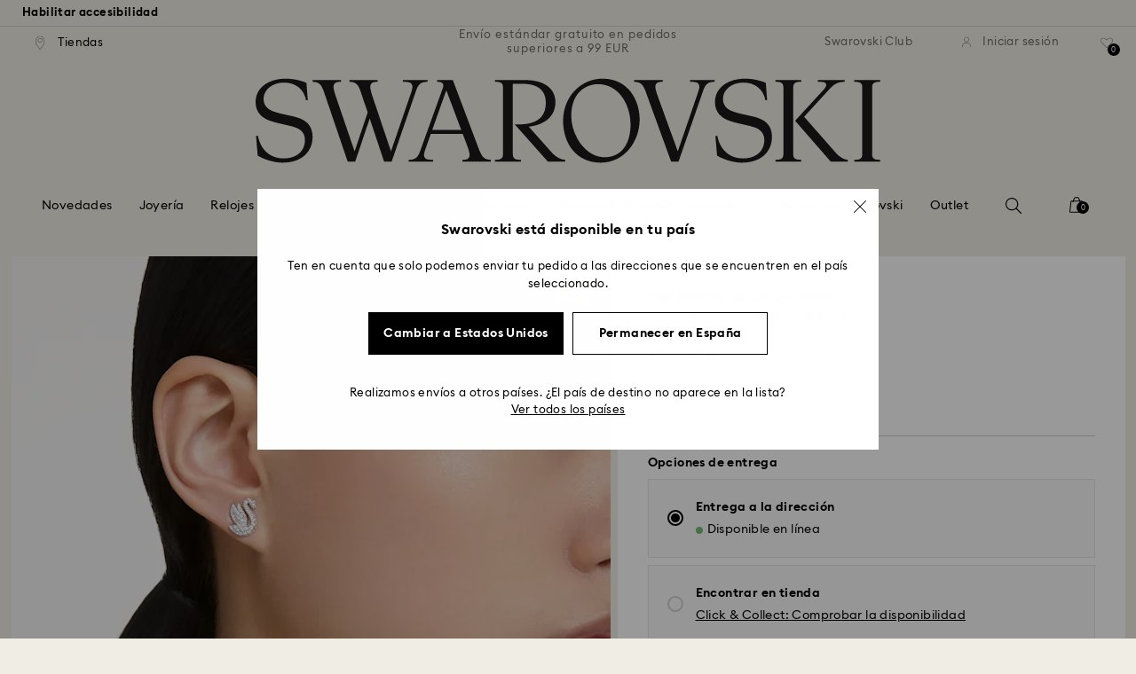

--- FILE ---
content_type: text/html;charset=UTF-8
request_url: https://www.swarovski.com/es-ES/modalSlideInTemplate/
body_size: 517
content:
<div id="swa-dialog-slidein-cmslink" class="swa-dialog js-swa-dialog js-modal-slidein-container" aria-describedby="swa-dialog-slidein-cmslink" aria-hidden="true">
  <div class="swa-dialog-overlay" tabindex="-1" data-a11y-dialog-hide=""></div>
  <div class="swa-dialog-content swa-dialog--right-side " role="dialog" aria-labelledby="dialog">
    <div class="swa-dialog-body">
      <button role="button" type="button" class="swa-dialog-close js-dialog-close swa-dialog-close--full-width" data-a11y-dialog-hide="">
        <span class="swa-link__icon swa-link__icon--close" role="img" aria-label="icon-close image"></span>
      </button>
      <div class="js-modal-slidein-page-container"></div>
      </div>
  </div>
</div>


--- FILE ---
content_type: text/javascript;charset=utf-8
request_url: https://recs.algorecs.com/rrserver/p13n_generated.js?a=257364ecf2e5f8e6&ts=1769270302054&v=2.1.0.20251222&ssl=t&p=5647873&pt=%7Citem_page.pdp_01%7Citem_page.pdp_02%7Citem_page.pdp_historyline&sgs=%7Coptin%3Aoptin&cts=https%3A%2F%2Fwww.swarovski.com%2Fes-ES&chi=%7C010304&rid=ES-es&l=1
body_size: 2990
content:
RR.data = {JSON:{"placements":[]}};  RR.secureClickURL= function(url) {   if (window.location.protocol === "https:"){     return url.replace("http:", "https:").replace("http%","https%");   } else {     return url;   }   };var rr_remote_data='eF5j4cotK8lMETA0NTHUBUKW0mQP45QU01QjA1PdlMRkE12TNLNkXYtkS6BkmplZWrJRqklaSioAnUcPKA';var rr_recs={placements:[{used:false,placementType:'item_page.pdp_01',html:''},{used:false,placementType:'item_page.pdp_02',html:''}]},rr_dynamic={placements:[]},rr_call_after_flush=function(){ 	function formatMoney(number, places, symbol, thousand, decimal) { 		number = number || 0; 		places = !isNaN(places = Math.abs(places)) ? places : 2; 		symbol = symbol !== undefined ? symbol : "$"; 		thousand = thousand || ","; 		decimal = decimal || "."; 		var negative = number < 0 ? "-" : "", 		i = parseInt(number = Math.abs(+number || 0).toFixed(places), 10) + "", 		j = (j = i.length) > 3 ? j % 3 : 0; 		return symbol + negative + (j ? i.substr(0, j) + thousand : "") + i.substr(j).replace(/(\d{3})(?=\d)/g, "$1" + thousand) + (places ? decimal + Math.abs(number - i).toFixed(places).slice(2) : ""); }    function formatCurrency(price) {         				var formattedPrice = ''; 				 				var currencyCode = price.replace(/[^a-zA-Z¥₩$ł₹£₺₽č]+/g, ''); 				var purePrice = price.replace(/[^0-9.,]+/, ''); 				  			 				if (/^-?(?:\d+|\d{1,3}(?:,\d{3})+)(?:(\.)\d+)?$/.test(purePrice)){ 					purePrice = purePrice.replace(',', '');                     purePrice = purePrice.replace(',', '');  				} else { 					purePrice = purePrice.replace('.', ''); 					purePrice = purePrice.replace(',', '.');  				}      switch (currencyCode) { 			case "₩":       		case "¥": 			    var formattedPrice = formatMoney(purePrice,0, currencyCode + " ", ",", "."); 			    break;               		default:       		var formattedPrice = formatMoney(purePrice,2, currencyCode + " ", ",", ".");       	}   	return formattedPrice;   }       RR.data.JSON.placements[0] = {   "layout":"Standard JSON",   "strategy_message":"Complete el Look",   "strategy_name": "AdvancedMerchandisingStrategy",   "placement_name": rr_recs.placements[0].placementType,   "placement_name_requested": "item_page.pdp_01",   "items":[] }; var url = "https://recs.algorecs.com/rrserver/click?a=257364ecf2e5f8e6&vg=3dd9e205-dac4-4f6c-8c91-1f66fc2e4fde&pti=1&pa=pdp_01&hpi=10879&stn=AdvancedMerchandisingStrategy&stid=300&rti=2&sgs=optin&qsgs=34974%7C32558%7C30701%7C18225%7C18140&mvtId=-1&mvtTs=1769270302261&uguid=3dd5e205-dac4-4f6c-8c91-1f66fc2e4fde&channelId=WEB&s=&pg=3518&rid=ES-es&amrId=64783&p=5647872&ind=0&ct=https%3A%2F%2Fwww.swarovski.com%2Fes-ES%2Fp-5647872";   var productUrl = url.match(/ct=([^&]+)/)[1]; var slash = "%2F"; var productUrlClean = String(productUrl).replace(/%2F/gi, "/");  productUrlClean = String(productUrlClean).replace("%3A", ":");   var ct = "ct=" + productUrl; var ctURL = String(url).replace(ct,'');   var fullName = "Colgante Swan, Cisne, Mediano, Blanco, Baño de rodio"; var decodedImage = decodeURIComponent("https://asset.swarovski.com/images/$size_360/t_swa103/b_rgb:ffffff,c_scale,dpr_auto,f_auto,w_auto/5647872/5647872.jpg");      RR.data.JSON.placements[0].items.push({ 	"id": "5647872", 	"name" : "Colgante Swan, Cisne, Mediano, Blanco, Baño de...", 	"sale_price": "", 	"price": formatCurrency("EUR139,00"), 	"rating": "", 	"image_url": decodedImage,     "clicktrackingurl":  ctURL,      "productUrl": productUrlClean,     "link_url":  url,  	     "price_min": formatCurrency("EUR139,00"),   	"price_max": formatCurrency("EUR139,00"), 	"percentage": "", 	"percentage_high": "" });var url = "https://recs.algorecs.com/rrserver/click?a=257364ecf2e5f8e6&vg=3dd9e205-dac4-4f6c-8c91-1f66fc2e4fde&pti=1&pa=pdp_01&hpi=10879&stn=AdvancedMerchandisingStrategy&stid=300&rti=2&sgs=optin&qsgs=34974%7C32558%7C30701%7C18225%7C18140&mvtId=-1&mvtTs=1769270302261&uguid=3dd5e205-dac4-4f6c-8c91-1f66fc2e4fde&channelId=WEB&s=&pg=3518&rid=ES-es&amrId=64783&p=5524421&ind=1&ct=https%3A%2F%2Fwww.swarovski.com%2Fes-ES%2Fp-5524421";   var productUrl = url.match(/ct=([^&]+)/)[1]; var slash = "%2F"; var productUrlClean = String(productUrl).replace(/%2F/gi, "/");  productUrlClean = String(productUrlClean).replace("%3A", ":");   var ct = "ct=" + productUrl; var ctURL = String(url).replace(ct,'');   var fullName = "Pulsera Hyperbola, Infinity y corazón, Blanca, Baño de rodio"; var decodedImage = decodeURIComponent("https://asset.swarovski.com/images/$size_360/t_swa103/b_rgb:ffffff,c_scale,dpr_auto,f_auto,w_auto/5524421/5524421.jpg");      RR.data.JSON.placements[0].items.push({ 	"id": "5524421", 	"name" : "Pulsera Hyperbola, Infinity y corazón, Blanca...", 	"sale_price": "", 	"price": formatCurrency("EUR89,00"), 	"rating": "", 	"image_url": decodedImage,     "clicktrackingurl":  ctURL,      "productUrl": productUrlClean,     "link_url":  url,  	     "price_min": formatCurrency("EUR89,00"),   	"price_max": formatCurrency("EUR89,00"), 	"percentage": "", 	"percentage_high": "" });var url = "https://recs.algorecs.com/rrserver/click?a=257364ecf2e5f8e6&vg=3dd9e205-dac4-4f6c-8c91-1f66fc2e4fde&pti=1&pa=pdp_01&hpi=10879&stn=AdvancedMerchandisingStrategy&stid=300&rti=2&sgs=optin&qsgs=34974%7C32558%7C30701%7C18225%7C18140&mvtId=-1&mvtTs=1769270302261&uguid=3dd5e205-dac4-4f6c-8c91-1f66fc2e4fde&channelId=WEB&s=&pg=3518&rid=ES-es&amrId=64783&p=5729182&ind=2&ct=https%3A%2F%2Fwww.swarovski.com%2Fes-ES%2Fp-5729182";   var productUrl = url.match(/ct=([^&]+)/)[1]; var slash = "%2F"; var productUrlClean = String(productUrl).replace(/%2F/gi, "/");  productUrlClean = String(productUrlClean).replace("%3A", ":");   var ct = "ct=" + productUrl; var ctURL = String(url).replace(ct,'');   var fullName = "Reloj, Pulsera de talla octogonal, Blanco, Acero inoxidable"; var decodedImage = decodeURIComponent("https://asset.swarovski.com/images/$size_360/t_swa103/b_rgb:ffffff,c_scale,dpr_auto,f_auto,w_auto/5729182/5729182.jpg");      RR.data.JSON.placements[0].items.push({ 	"id": "5729182", 	"name" : "Reloj, Pulsera de talla octogonal, Blanco...", 	"sale_price": "", 	"price": formatCurrency("EUR400,00"), 	"rating": "", 	"image_url": decodedImage,     "clicktrackingurl":  ctURL,      "productUrl": productUrlClean,     "link_url":  url,  	     "price_min": formatCurrency("EUR400,00"),   	"price_max": formatCurrency("EUR400,00"), 	"percentage": "", 	"percentage_high": "" });var url = "https://recs.algorecs.com/rrserver/click?a=257364ecf2e5f8e6&vg=3dd9e205-dac4-4f6c-8c91-1f66fc2e4fde&pti=1&pa=pdp_01&hpi=10879&stn=AdvancedMerchandisingStrategy&stid=300&rti=2&sgs=optin&qsgs=34974%7C32558%7C30701%7C18225%7C18140&mvtId=-1&mvtTs=1769270302261&uguid=3dd5e205-dac4-4f6c-8c91-1f66fc2e4fde&channelId=WEB&s=&pg=3518&rid=ES-es&amrId=64783&p=M5642619_color-white-rhodium-plating&ind=3&ct=https%3A%2F%2Fwww.swarovski.com%2Fes-ES%2Fp-M5642619%3Fcolor%3Dcolor-white-rhodium-plating";   var productUrl = url.match(/ct=([^&]+)/)[1]; var slash = "%2F"; var productUrlClean = String(productUrl).replace(/%2F/gi, "/");  productUrlClean = String(productUrlClean).replace("%3A", ":");   var ct = "ct=" + productUrl; var ctURL = String(url).replace(ct,'');   var fullName = "Anillo de cóctel Stilla, Talla redonda, Pavé, Blanco, Baño de rodio"; var decodedImage = decodeURIComponent("https://asset.swarovski.com/images/$size_360/t_swa103/b_rgb:ffffff,c_scale,dpr_auto,f_auto,w_auto/5645253/5645253.jpg");      RR.data.JSON.placements[0].items.push({ 	"id": "M5642619_color-white-rhodium-plating", 	"name" : "Anillo de cóctel Stilla, Talla redonda, Pavé...", 	"sale_price": "EUR97,00", 	"price": formatCurrency("EUR139,00"), 	"rating": "", 	"image_url": decodedImage,     "clicktrackingurl":  ctURL,      "productUrl": productUrlClean,     "link_url":  url,  	     "price_min": formatCurrency("EUR139,00"),   	"price_max": formatCurrency("EUR139,00"), 	"percentage": "", 	"percentage_high": "" });var url = "https://recs.algorecs.com/rrserver/click?a=257364ecf2e5f8e6&vg=3dd9e205-dac4-4f6c-8c91-1f66fc2e4fde&pti=1&pa=pdp_01&hpi=10879&stn=AdvancedMerchandisingStrategy&stid=300&rti=2&sgs=optin&qsgs=34974%7C32558%7C30701%7C18225%7C18140&mvtId=-1&mvtTs=1769270302261&uguid=3dd5e205-dac4-4f6c-8c91-1f66fc2e4fde&channelId=WEB&s=&pg=3518&rid=ES-es&amrId=64783&p=5514421&ind=4&ct=https%3A%2F%2Fwww.swarovski.com%2Fes-ES%2Fp-5514421";   var productUrl = url.match(/ct=([^&]+)/)[1]; var slash = "%2F"; var productUrlClean = String(productUrl).replace(/%2F/gi, "/");  productUrlClean = String(productUrlClean).replace("%3A", ":");   var ct = "ct=" + productUrl; var ctURL = String(url).replace(ct,'');   var fullName = "Collar Swan, Cisne móvil, Blanco, Baño de rodio"; var decodedImage = decodeURIComponent("https://asset.swarovski.com/images/$size_360/t_swa103/b_rgb:ffffff,c_scale,dpr_auto,f_auto,w_auto/5514421/5514421.jpg");      RR.data.JSON.placements[0].items.push({ 	"id": "5514421", 	"name" : "Collar Swan, Cisne móvil, Blanco, Baño de rodio", 	"sale_price": "", 	"price": formatCurrency("EUR159,00"), 	"rating": "", 	"image_url": decodedImage,     "clicktrackingurl":  ctURL,      "productUrl": productUrlClean,     "link_url":  url,  	     "price_min": formatCurrency("EUR159,00"),   	"price_max": formatCurrency("EUR159,00"), 	"percentage": "", 	"percentage_high": "" });var url = "https://recs.algorecs.com/rrserver/click?a=257364ecf2e5f8e6&vg=3dd9e205-dac4-4f6c-8c91-1f66fc2e4fde&pti=1&pa=pdp_01&hpi=10879&stn=AdvancedMerchandisingStrategy&stid=300&rti=2&sgs=optin&qsgs=34974%7C32558%7C30701%7C18225%7C18140&mvtId=-1&mvtTs=1769270302261&uguid=3dd5e205-dac4-4f6c-8c91-1f66fc2e4fde&channelId=WEB&s=&pg=3518&rid=ES-es&amrId=64783&p=5732412&ind=5&ct=https%3A%2F%2Fwww.swarovski.com%2Fes-ES%2Fp-5732412";   var productUrl = url.match(/ct=([^&]+)/)[1]; var slash = "%2F"; var productUrlClean = String(productUrl).replace(/%2F/gi, "/");  productUrlClean = String(productUrlClean).replace("%3A", ":");   var ct = "ct=" + productUrl; var ctURL = String(url).replace(ct,'');   var fullName = "Colgante Swan, Tallas mixtas, Cisne, Blanco"; var decodedImage = decodeURIComponent("https://asset.swarovski.com/images/$size_360/t_swa103/b_rgb:ffffff,c_scale,dpr_auto,f_auto,w_auto/5732412/5732412.jpg");      RR.data.JSON.placements[0].items.push({ 	"id": "5732412", 	"name" : "Colgante Swan, Tallas mixtas, Cisne, Blanco", 	"sale_price": "", 	"price": formatCurrency("EUR149,00"), 	"rating": "", 	"image_url": decodedImage,     "clicktrackingurl":  ctURL,      "productUrl": productUrlClean,     "link_url":  url,  	     "price_min": formatCurrency("EUR149,00"),   	"price_max": formatCurrency("EUR149,00"), 	"percentage": "", 	"percentage_high": "" });var url = "https://recs.algorecs.com/rrserver/click?a=257364ecf2e5f8e6&vg=3dd9e205-dac4-4f6c-8c91-1f66fc2e4fde&pti=1&pa=pdp_01&hpi=10879&stn=AdvancedMerchandisingStrategy&stid=300&rti=2&sgs=optin&qsgs=34974%7C32558%7C30701%7C18225%7C18140&mvtId=-1&mvtTs=1769270302261&uguid=3dd5e205-dac4-4f6c-8c91-1f66fc2e4fde&channelId=WEB&s=&pg=3518&rid=ES-es&amrId=64783&p=5723387&ind=6&ct=https%3A%2F%2Fwww.swarovski.com%2Fes-ES%2Fp-5723387";   var productUrl = url.match(/ct=([^&]+)/)[1]; var slash = "%2F"; var productUrlClean = String(productUrl).replace(/%2F/gi, "/");  productUrlClean = String(productUrlClean).replace("%3A", ":");   var ct = "ct=" + productUrl; var ctURL = String(url).replace(ct,'');   var fullName = "Colgante Swan, Cisne, Blanco, Baño de rodio"; var decodedImage = decodeURIComponent("https://asset.swarovski.com/images/$size_360/t_swa103/b_rgb:ffffff,c_scale,dpr_auto,f_auto,w_auto/5723387/5723387.jpg");      RR.data.JSON.placements[0].items.push({ 	"id": "5723387", 	"name" : "Colgante Swan, Cisne, Blanco, Baño de rodio", 	"sale_price": "", 	"price": formatCurrency("EUR159,00"), 	"rating": "", 	"image_url": decodedImage,     "clicktrackingurl":  ctURL,      "productUrl": productUrlClean,     "link_url":  url,  	     "price_min": formatCurrency("EUR159,00"),   	"price_max": formatCurrency("EUR159,00"), 	"percentage": "", 	"percentage_high": "" });  	function formatMoney(number, places, symbol, thousand, decimal) { 		number = number || 0; 		places = !isNaN(places = Math.abs(places)) ? places : 2; 		symbol = symbol !== undefined ? symbol : "$"; 		thousand = thousand || ","; 		decimal = decimal || "."; 		var negative = number < 0 ? "-" : "", 		i = parseInt(number = Math.abs(+number || 0).toFixed(places), 10) + "", 		j = (j = i.length) > 3 ? j % 3 : 0; 		return symbol + negative + (j ? i.substr(0, j) + thousand : "") + i.substr(j).replace(/(\d{3})(?=\d)/g, "$1" + thousand) + (places ? decimal + Math.abs(number - i).toFixed(places).slice(2) : ""); }    function formatCurrency(price) {         				var formattedPrice = ''; 				 				var currencyCode = price.replace(/[^a-zA-Z¥₩$ł₹£₺₽č]+/g, ''); 				var purePrice = price.replace(/[^0-9.,]+/, ''); 				  			 				if (/^-?(?:\d+|\d{1,3}(?:,\d{3})+)(?:(\.)\d+)?$/.test(purePrice)){ 					purePrice = purePrice.replace(',', '');                     purePrice = purePrice.replace(',', '');  				} else { 					purePrice = purePrice.replace('.', ''); 					purePrice = purePrice.replace(',', '.');  				}      switch (currencyCode) { 			case "₩":       		case "¥": 			    var formattedPrice = formatMoney(purePrice,0, currencyCode + " ", ",", "."); 			    break;               		default:       		var formattedPrice = formatMoney(purePrice,2, currencyCode + " ", ",", ".");       	}   	return formattedPrice;   }       RR.data.JSON.placements[1] = {   "layout":"Standard JSON",   "strategy_message":"También podría gustarte",   "strategy_name": "CategorySiloedViewCP",   "placement_name": rr_recs.placements[1].placementType,   "placement_name_requested": "item_page.pdp_02",   "items":[] }; var url = "https://recs.algorecs.com/rrserver/click?a=257364ecf2e5f8e6&vg=3dd9e205-dac4-4f6c-8c91-1f66fc2e4fde&pti=1&pa=pdp_02&hpi=10879&stn=CategorySiloedViewCP&stid=113&rti=2&sgs=optin&qsgs=34974%7C32558%7C30701%7C18225%7C18140&mvtId=-1&mvtTs=1769270302261&uguid=3dd5e205-dac4-4f6c-8c91-1f66fc2e4fde&channelId=WEB&s=&pg=3518&rid=ES-es&p=5720859&ind=0&boostRules=84861&ct=https%3A%2F%2Fwww.swarovski.com%2Fes-ES%2Fp-5720859";   var productUrl = url.match(/ct=([^&]+)/)[1]; var slash = "%2F"; var productUrlClean = String(productUrl).replace(/%2F/gi, "/");  productUrlClean = String(productUrlClean).replace("%3A", ":");   var ct = "ct=" + productUrl; var ctURL = String(url).replace(ct,'');   var fullName = "Pendientes de botón Ariana Grande x Swarovski, Tallas mixtas, Corazón, Blancos, Baño de rodio"; var decodedImage = decodeURIComponent("https://asset.swarovski.com/images/$size_360/t_swa103/b_rgb:ffffff,c_scale,dpr_auto,f_auto,w_auto/5720859/5720859.jpg");      RR.data.JSON.placements[1].items.push({ 	"id": "5720859", 	"name" : "Pendientes de botón Ariana Grande x Swarovski...", 	"sale_price": "", 	"price": formatCurrency("EUR119,00"), 	"rating": "", 	"image_url": decodedImage,     "clicktrackingurl":  ctURL,      "productUrl": productUrlClean,     "link_url":  url,  	     "price_min": formatCurrency("EUR119,00"),   	"price_max": formatCurrency("EUR119,00"), 	"percentage": "", 	"percentage_high": "" });var url = "https://recs.algorecs.com/rrserver/click?a=257364ecf2e5f8e6&vg=3dd9e205-dac4-4f6c-8c91-1f66fc2e4fde&pti=1&pa=pdp_02&hpi=10879&stn=CategorySiloedViewCP&stid=113&rti=2&sgs=optin&qsgs=34974%7C32558%7C30701%7C18225%7C18140&mvtId=-1&mvtTs=1769270302261&uguid=3dd5e205-dac4-4f6c-8c91-1f66fc2e4fde&channelId=WEB&s=&pg=3518&rid=ES-es&p=5636269&ind=1&boostRules=84861&ct=https%3A%2F%2Fwww.swarovski.com%2Fes-ES%2Fp-5636269";   var productUrl = url.match(/ct=([^&]+)/)[1]; var slash = "%2F"; var productUrlClean = String(productUrl).replace(/%2F/gi, "/");  productUrlClean = String(productUrlClean).replace("%3A", ":");   var ct = "ct=" + productUrl; var ctURL = String(url).replace(ct,'');   var fullName = "Pendientes de botón Una Angelic, Talla redonda, Pavé, Blancos, Baño de rodio"; var decodedImage = decodeURIComponent("https://asset.swarovski.com/images/$size_360/t_swa103/b_rgb:ffffff,c_scale,dpr_auto,f_auto,w_auto/5636269/5636269.jpg");      RR.data.JSON.placements[1].items.push({ 	"id": "5636269", 	"name" : "Pendientes de botón Una Angelic, Talla redonda...", 	"sale_price": "", 	"price": formatCurrency("EUR99,00"), 	"rating": "", 	"image_url": decodedImage,     "clicktrackingurl":  ctURL,      "productUrl": productUrlClean,     "link_url":  url,  	     "price_min": formatCurrency("EUR99,00"),   	"price_max": formatCurrency("EUR99,00"), 	"percentage": "", 	"percentage_high": "" });var url = "https://recs.algorecs.com/rrserver/click?a=257364ecf2e5f8e6&vg=3dd9e205-dac4-4f6c-8c91-1f66fc2e4fde&pti=1&pa=pdp_02&hpi=10879&stn=CategorySiloedViewCP&stid=113&rti=2&sgs=optin&qsgs=34974%7C32558%7C30701%7C18225%7C18140&mvtId=-1&mvtTs=1769270302261&uguid=3dd5e205-dac4-4f6c-8c91-1f66fc2e4fde&channelId=WEB&s=&pg=3518&rid=ES-es&p=5656635&ind=2&boostRules=84861&ct=https%3A%2F%2Fwww.swarovski.com%2Fes-ES%2Fp-5656635";   var productUrl = url.match(/ct=([^&]+)/)[1]; var slash = "%2F"; var productUrlClean = String(productUrl).replace(/%2F/gi, "/");  productUrlClean = String(productUrlClean).replace("%3A", ":");   var ct = "ct=" + productUrl; var ctURL = String(url).replace(ct,'');   var fullName = "Pendientes de botón Florere, Flor, Rosas, Baño tono oro"; var decodedImage = decodeURIComponent("https://asset.swarovski.com/images/$size_360/t_swa103/b_rgb:ffffff,c_scale,dpr_auto,f_auto,w_auto/5656635/5656635.jpg");      RR.data.JSON.placements[1].items.push({ 	"id": "5656635", 	"name" : "Pendientes de botón Florere, Flor, Rosas, Baño...", 	"sale_price": "EUR104,00", 	"price": formatCurrency("EUR149,00"), 	"rating": "", 	"image_url": decodedImage,     "clicktrackingurl":  ctURL,      "productUrl": productUrlClean,     "link_url":  url,  	     "price_min": formatCurrency("EUR149,00"),   	"price_max": formatCurrency("EUR149,00"), 	"percentage": "", 	"percentage_high": "" });var url = "https://recs.algorecs.com/rrserver/click?a=257364ecf2e5f8e6&vg=3dd9e205-dac4-4f6c-8c91-1f66fc2e4fde&pti=1&pa=pdp_02&hpi=10879&stn=CategorySiloedViewCP&stid=113&rti=2&sgs=optin&qsgs=34974%7C32558%7C30701%7C18225%7C18140&mvtId=-1&mvtTs=1769270302261&uguid=3dd5e205-dac4-4f6c-8c91-1f66fc2e4fde&channelId=WEB&s=&pg=3518&rid=ES-es&p=5684608&ind=3&ct=https%3A%2F%2Fwww.swarovski.com%2Fes-ES%2Fp-5684608";   var productUrl = url.match(/ct=([^&]+)/)[1]; var slash = "%2F"; var productUrlClean = String(productUrl).replace(/%2F/gi, "/");  productUrlClean = String(productUrlClean).replace("%3A", ":");   var ct = "ct=" + productUrl; var ctURL = String(url).replace(ct,'');   var fullName = "Pendientes de botón Swan, Perla de cristal, Cisne, Negros, Baño tono oro rosa"; var decodedImage = decodeURIComponent("https://asset.swarovski.com/images/$size_360/t_swa103/b_rgb:ffffff,c_scale,dpr_auto,f_auto,w_auto/5684608/5684608.jpg");      RR.data.JSON.placements[1].items.push({ 	"id": "5684608", 	"name" : "Pendientes de botón Swan, Perla de cristal...", 	"sale_price": "EUR77,00", 	"price": formatCurrency("EUR129,00"), 	"rating": "", 	"image_url": decodedImage,     "clicktrackingurl":  ctURL,      "productUrl": productUrlClean,     "link_url":  url,  	     "price_min": formatCurrency("EUR129,00"),   	"price_max": formatCurrency("EUR129,00"), 	"percentage": "", 	"percentage_high": "" });var url = "https://recs.algorecs.com/rrserver/click?a=257364ecf2e5f8e6&vg=3dd9e205-dac4-4f6c-8c91-1f66fc2e4fde&pti=1&pa=pdp_02&hpi=10879&stn=CategorySiloedViewCP&stid=113&rti=2&sgs=optin&qsgs=34974%7C32558%7C30701%7C18225%7C18140&mvtId=-1&mvtTs=1769270302261&uguid=3dd5e205-dac4-4f6c-8c91-1f66fc2e4fde&channelId=WEB&s=&pg=3518&rid=ES-es&p=5408436&ind=4&ct=https%3A%2F%2Fwww.swarovski.com%2Fes-ES%2Fp-5408436";   var productUrl = url.match(/ct=([^&]+)/)[1]; var slash = "%2F"; var productUrlClean = String(productUrl).replace(/%2F/gi, "/");  productUrlClean = String(productUrlClean).replace("%3A", ":");   var ct = "ct=" + productUrl; var ctURL = String(url).replace(ct,'');   var fullName = "Pendientes de botón Stilla Attract, Talla redonda, Blancos, Baño de rodio"; var decodedImage = decodeURIComponent("https://asset.swarovski.com/images/$size_360/t_swa103/b_rgb:ffffff,c_scale,dpr_auto,f_auto,w_auto/5408436/5408436.jpg");      RR.data.JSON.placements[1].items.push({ 	"id": "5408436", 	"name" : "Pendientes de botón Stilla Attract, Talla...", 	"sale_price": "EUR47,00", 	"price": formatCurrency("EUR59,00"), 	"rating": "", 	"image_url": decodedImage,     "clicktrackingurl":  ctURL,      "productUrl": productUrlClean,     "link_url":  url,  	     "price_min": formatCurrency("EUR59,00"),   	"price_max": formatCurrency("EUR59,00"), 	"percentage": "", 	"percentage_high": "" });var url = "https://recs.algorecs.com/rrserver/click?a=257364ecf2e5f8e6&vg=3dd9e205-dac4-4f6c-8c91-1f66fc2e4fde&pti=1&pa=pdp_02&hpi=10879&stn=CategorySiloedViewCP&stid=113&rti=2&sgs=optin&qsgs=34974%7C32558%7C30701%7C18225%7C18140&mvtId=-1&mvtTs=1769270302261&uguid=3dd5e205-dac4-4f6c-8c91-1f66fc2e4fde&channelId=WEB&s=&pg=3518&rid=ES-es&p=5694225&ind=5&ct=https%3A%2F%2Fwww.swarovski.com%2Fes-ES%2Fp-5694225";   var productUrl = url.match(/ct=([^&]+)/)[1]; var slash = "%2F"; var productUrlClean = String(productUrl).replace(/%2F/gi, "/");  productUrlClean = String(productUrlClean).replace("%3A", ":");   var ct = "ct=" + productUrl; var ctURL = String(url).replace(ct,'');   var fullName = "Pendientes de botón Matrix, Perla de cristal, Talla redonda, Blancos, Baño de rodio"; var decodedImage = decodeURIComponent("https://asset.swarovski.com/images/$size_360/t_swa103/b_rgb:ffffff,c_scale,dpr_auto,f_auto,w_auto/5694225/5694225.jpg");      RR.data.JSON.placements[1].items.push({ 	"id": "5694225", 	"name" : "Pendientes de botón Matrix, Perla de cristal...", 	"sale_price": "", 	"price": formatCurrency("EUR79,00"), 	"rating": "", 	"image_url": decodedImage,     "clicktrackingurl":  ctURL,      "productUrl": productUrlClean,     "link_url":  url,  	     "price_min": formatCurrency("EUR79,00"),   	"price_max": formatCurrency("EUR79,00"), 	"percentage": "", 	"percentage_high": "" }); if (typeof RR.jsonCallback === "function"){     RR.jsonCallback(); }};rr_flush=function(){if(rr_onload_called){if(RR.defaultCallback){RR.defaultCallback(rr_recs);}else{rr_placements=[];var p=rr_recs.placements,h,i;for(i=0;i<p.length;i++){rr_placements[i]=[(p[i].used?1:0),p[i].placementType,p[i].html];}for(i=0;i<rr_placement_place_holders.length;i++){h=document.getElementById('rr_placement_'+i);if(h&&typeof h!='undefined'){rr_insert_placement(h,rr_placement_place_holders[i]);}}}rr_call_after_flush();if(RR.renderDynamicPlacements){RR.renderDynamicPlacements();}if(window.rr_annotations_array){window.rr_annotations_array.push(window.rr_annotations);}else{window.rr_annotations_array = [window.rr_annotations];}}};rr_flush();